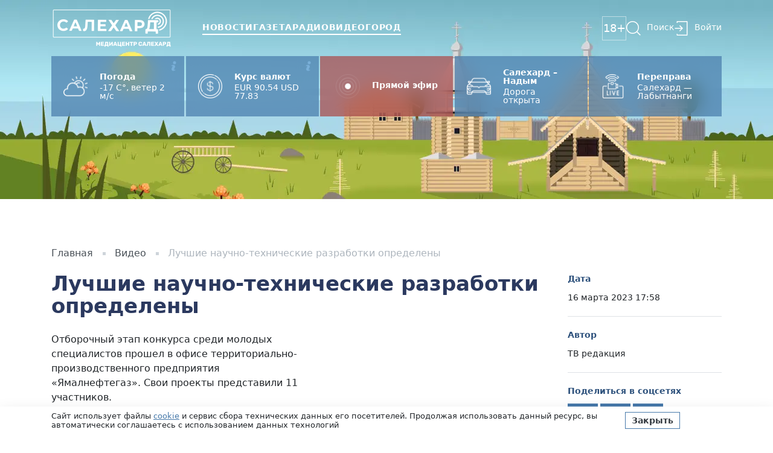

--- FILE ---
content_type: text/html; charset=utf-8
request_url: https://salekhard.online/press/luchshie-nauchno-tehnicheskie-razrabotki-opredeleny/
body_size: 7227
content:





<!DOCTYPE html>
<html lang="ru">
<head>

	<meta charset="utf-8">
	<meta name="viewport" content="width=device-width, initial-scale=1, maximum-scale=5, viewport-fit=cover">
	<meta http-equiv="X-UA-Compatible" content="IE=edge">
	<meta name="imagetoolbar" content="no">
	<meta name="msthemecompatible" content="no">
	<meta name="cleartype" content="on">
	<meta name="HandheldFriendly" content="True">
	<meta name="apple-mobile-web-app-capable" content="yes">
	<meta name="apple-mobile-web-app-status-bar-style" content="black-translucent">

	<link sizes="152x152" href="/static/images/favicons/apple-touch-icon-152x152.png" rel="apple-touch-icon">
	<link sizes="144x144" href="/static/images/favicons/apple-touch-icon-144x144.png" rel="apple-touch-icon">
	<link sizes="120x120" href="/static/images/favicons/apple-touch-icon-120x120.png" rel="apple-touch-icon">
	<link sizes="114x114" href="/static/images/favicons/apple-touch-icon-114x114.png" rel="apple-touch-icon">
	<link sizes="76x76" href="/static/images/favicons/apple-touch-icon-76x76.png" rel="apple-touch-icon">
	<link sizes="72x72" href="/static/images/favicons/apple-touch-icon-72x72.png" rel="apple-touch-icon">
	<link sizes="60x60" href="/static/images/favicons/apple-touch-icon-60x60.png" rel="apple-touch-icon">
	<link sizes="57x57" href="/static/images/favicons/apple-touch-icon-57x57.png" rel="apple-touch-icon">
	<link sizes="196x196" href="/static/images/favicons/favicon-196x196.png" rel="icon" type="image/png">
	<link sizes="128x128" href="/static/images/favicons/favicon-128.png" rel="icon" type="image/png">
	<link sizes="96x96" href="/static/images/favicons/favicon-96x96.png" rel="icon" type="image/png">
	<link sizes="32x32" href="/static/images/favicons/favicon-32x32.png" rel="icon" type="image/png">
	<link sizes="16x16" href="/static/images/favicons/favicon-16x16.png" rel="icon" type="image/png">
	<meta name="application-name" content="Салехард.Онлайн">
	<meta name="msapplication-tooltip" content="Салехард.Онлайн">
	<meta name="msapplication-TileColor" content="#ffffff">
	<meta name="msapplication-starturl" content="https://salekhard.online">
	<meta name="msapplication-tap-highlight" content="no">
	<meta name="msapplication-square310x310logo" content="/static/images/favicons/mstile-310x310.png">
	<meta name="msapplication-wide310x150logo" content="/static/images/favicons/mstile-310x150.png">
	<meta name="msapplication-square150x150logo" content="/static/images/favicons/mstile-150x150.png">
	<meta name="msapplication-TileImage" content="/static/images/favicons/mstile-144x144.png">
	<meta name="msapplication-square70x70logo" content="/static/images/favicons/mstile-70x70.png">

	<title>Лучшие научно-технические разработки определены — Салехард.Онлайн</title>

	<link rel="canonical" href="https://salekhard.online/press/luchshie-nauchno-tehnicheskie-razrabotki-opredeleny/">

	<link rel="preconnect" href="https://fonts.googleapis.com">
	<link rel="preconnect" href="https://fonts.gstatic.com" crossorigin>
	<link href="https://fonts.googleapis.com/css2?family=Inter:wght@400;500;600;700&display=swap" rel="stylesheet">

	<link rel="stylesheet" href="/static/CACHE/css/output.f873d0ef19dc.css" type="text/css">

	
	
	<meta name="description" content="Отборочный этап конкурса среди молодых специалистов прошел в офисе территориально-производственного предприятия «Ямалнефтегаз». Свои проекты представили 11 участников. Среди победителей Дмитрий …" />
	<meta property="og:description" content="Отборочный этап конкурса среди молодых специалистов прошел в офисе территориально-производственного предприятия «Ямалнефтегаз». Свои проекты представили 11 участников. Среди победителей Дмитрий …" />





	<meta property="og:title" content="Лучшие научно-технические разработки определены" />


	<meta property="og:locale" content="ru_RU" />
	<meta property="og:type" content="article" />
	<meta property="og:url" content="https://salekhard.online/press/luchshie-nauchno-tehnicheskie-razrabotki-opredeleny/" />


	<meta property="og:image" content="https://salekhard.online/media/press/post/image/547263f1ef264d8b8f3eb7d278a0b37e.webp" />



	<script type="application/ld+json">
		{
		"@context": "https://schema.org",
		"@type": "BreadcrumbList",
		"itemListElement": [{
			"@type": "ListItem",
			"position": 1,
			"name": "Главная",
			"item": "https://salekhard.online"
		},{
			"@type": "ListItem",
			"position": 2,
			"name": "Видео",
			"item": "https://salekhard.online/press/video/"
		},{
			"@type": "ListItem",
			"position": 3,
			"name": "Лучшие научно-технические разработки определены",
			"item": "https://salekhard.online/press/luchshie-nauchno-tehnicheskie-razrabotki-opredeleny/"
		}]
		}
	</script>

	<script type="application/ld+json">
		{
			"@context": "https://schema.org",
			"@type": "NewsArticle",
			"headline": "Лучшие научно-технические разработки определены",
			"description": "",
			
				"image": "https://salekhard.online/media/press/post/image/547263f1ef264d8b8f3eb7d278a0b37e.webp",
			
			
				"author": {
					"@type": "Person",
					"name": "ТВ редакция"
				},
			
			"publisher": {
				"@type": "Organization",
				"name": "Салехард.Онлайн",
				
					"logo": {
						"@type": "ImageObject",
						"url": "https://salekhard.online/media/main/preference/site_photo/bf1e1d6a042c40a0a6ad917f8b1b5db8.png"
					}
				
			},
			
				"datePublished": "2023-03-16T17:58:48+05:00",
			
			"dateModified": "2026-01-17T14:15:36.817233+05:00",
		}
	</script>


	<link href="https://mc.yandex.ru/metrika/tag.js" rel="preload" as="script">
<link rel="dns-prefetch" href="https://mc.yandex.ru/">

<meta name="yandex-verification" content="b29959f0d73eb7f2" />

<script>window.yaContextCb = window.yaContextCb || []</script>
<script src="https://yandex.ru/ads/system/context.js" async></script>

<meta name="zen-verification" content="H0PRI9x8l6ryX168tjAzvEC27sbXoNCsHABh2qt8efQYhlJ93QmhFAVg2i0sip3L" />

</head>
<body class="body decoration2 decoration2-summer">
	



	<div class="d-none d-sm-block decoration2__header" style="background-image: url('/static/images/decoration/summer/header.webp')"></div>
	<div class="d-block d-sm-none decoration2__header" style="background-image: url('/static/images/decoration/summer/header-mobile.webp')"></div>



	<header class="header js-header">
		<div class="container">
			<div class="row">
				<div class="col">
					<div class="header__block">
						<a class="logo header__logo" href="/">
							<img src="/static/images/logo/logo-white.png" alt="Салехард.Онлайн">
						</a>

						<nav class="menu header__menu">
							<a class="menu__item menu__item-news" href="/press/news/">Новости</a>
							<a class="menu__item menu__item-newspaper" href="/press/newspaper/">Газета</a>
							<a class="menu__item menu__item-radio" href="/radio/">Радио</a>
							<a class="menu__item menu__item-video" href="/press/video/">Видео</a>
							<a class="menu__item menu__item-city" href="/press/city/">Город</a>
						</nav>

						<div class="header__controls">
							<span class="header__control header__control-18">18+</span>

							<button class="header__control header__control-menu header__icon-menu js-mobile-menu-button" type="button" aria-label="Открыть меню"></button>
							<a class="header__control header__control-search" href="/search/">Поиск</a>

							
								<a class="header__control header__control-login" href="/user/login/">Войти</a>
							
						</div>
					</div>
				</div>
			</div>
		</div>

		<div class="mobile__modal js-mobile-menu" style="display:none;">
			<div>
				<button class="mobile__close header__icon-close js-mobile-menu-button" type="button" aria-label="Закрыть меню"></button>
			</div>

			<nav class="menu mobile__menu">
				<a class="menu__item menu__item-news" href="/press/news/">Новости</a>
				<a class="menu__item menu__item-newspaper" href="/press/newspaper/">Газета</a>
				<a class="menu__item menu__item-radio" href="/radio/">Радио</a>
				<a class="menu__item menu__item-video" href="/press/video/">Видео</a>
				<a class="menu__item menu__item-city" href="/press/city/">Город</a>
				<a class="menu__item" href="/contacts/">Контакты</a>
			</nav>

			<div class="mobile__line"></div>

			<div class="mobile__controls">
				<a class="header__control header__control-search" href="/search/">Поиск</a>
			</div>

			<div class="mobile__line"></div>

			<div class="mobile__label">
				Мы в соцсетях
			</div>

			<div class="socials mobile__socials">
				
					<a class="socials__item socials__item-vk" href="https://vk.com/salekhardonline" aria-label="Вконтакте"></a>
				

				
					<a class="socials__item socials__item-telegram" href="https://t.me/SALEKHARDonline" aria-label="Telegram"></a>
				

				

				

				
					<a class="socials__item socials__item-dzen" href="https://dzen.ru/salekhard" aria-label="dzen"></a>
				

				
					<a class="socials__item socials__item-rutube" href="https://rutube.ru/channel/23711572/" aria-label="rutube"></a>
				
			</div>
		</div>
	</header>

	<div class="infoblock">
		<div class="container">
			<div class="row row-cols-3 row-cols-md-5 row-cols-lg-5 g-1 infoblock__row">
				
					<div class="col">
						
							
	<div class="infoblock__item">

		
			<a class="infoblock__source infoblocks__icon-info" href="#infoblocks-sources" aria-label="Источники информации"></a>
		

		<img class="infoblock__icon" src="/media/infoblocks/infoblock/icon/e079a99a9f4140d7986eb9c75162253d.png" alt="Погода" />

		<div>
			
				<div class="infoblock__title">
					Погода
				</div>
			

			<div class="infoblock__text">
				-17 C°, ветер 2 м/с
			</div>
		</div>

	</div>





						
					</div>
				
					<div class="col">
						
							
	<div class="infoblock__item">

		
			<a class="infoblock__source infoblocks__icon-info" href="#infoblocks-sources" aria-label="Источники информации"></a>
		

		<img class="infoblock__icon" src="/media/infoblocks/infoblock/icon/85d3f4ef4a1d43f99e4bddaeecf8a213.png" alt="Курс валют" />

		<div>
			
				<div class="infoblock__title">
					Курс валют
				</div>
			

			<div class="infoblock__text">
				EUR 90.54 USD 77.83
			</div>
		</div>

	</div>





						
					</div>
				
					<div class="col">
						
							
	<a class="infoblock__item infoblock__theme-red " href="/pryamoj-efir/" title="Прямой эфир" rel="nofollow">

		

		<img class="infoblock__icon" src="/media/infoblocks/infoblock/icon/6d53224ae11940d4a2755f4793fdb508.png" alt="Прямой эфир" />

		<div>
			
				<div class="infoblock__title">
					Прямой эфир
				</div>
			

			<div class="infoblock__text">
				
			</div>
		</div>

	</a>





						
					</div>
				
					<div class="col">
						
							<div class="h-100 js-swiper" data-swiper='{"autoplay": {"delay": 5000}, "slidesPerView": 1, "spaceBetween": 0, "loop": true, "speed": 800, "breakpoints": []}'>
								<div class="swiper h-100">
									<div class="swiper-wrapper">
										
											<div class="swiper-slide">
												
	<div class="infoblock__item">

		

		<img class="infoblock__icon" src="/media/infoblocks/infoblock/icon/63efa9698b884cd3b52c163f4ca08c96.png" alt="Салехард – Надым" />

		<div>
			
				<div class="infoblock__title">
					Салехард – Надым
				</div>
			

			<div class="infoblock__text">
				<p>Дорога открыта&nbsp;</p>
			</div>
		</div>

	</div>





											</div>
										
											<div class="swiper-slide">
												
	<div class="infoblock__item">

		

		<img class="infoblock__icon" src="/media/infoblocks/infoblock/icon/c0c7dbfa34554ea592c4eb22ac6a8ffb.png" alt="Аксарка - Яр-Сале" />

		<div>
			
				<div class="infoblock__title">
					Аксарка - Яр-Сале
				</div>
			

			<div class="infoblock__text">
				<p>Дорога закрыта</p>

<p>&nbsp;</p>
			</div>
		</div>

	</div>





											</div>
										
											<div class="swiper-slide">
												
	<div class="infoblock__item">

		

		<img class="infoblock__icon" src="/media/infoblocks/infoblock/icon/b7fb8369a8f245228fbe4d45b336aca4.png" alt="Лабытнанги - Теги" />

		<div>
			
				<div class="infoblock__title">
					Лабытнанги - Теги
				</div>
			

			<div class="infoblock__text">
				<p>Дорога закрыта</p>
			</div>
		</div>

	</div>





											</div>
										
											<div class="swiper-slide">
												
	<div class="infoblock__item">

		

		<img class="infoblock__icon" src="/media/infoblocks/infoblock/icon/3fa33889f1484243bb01242d7828f322.png" alt="Коротчаево - Красноселькуп" />

		<div>
			
				<div class="infoblock__title">
					Коротчаево - Красноселькуп
				</div>
			

			<div class="infoblock__text">
				<p>Дорога открыта</p>

<p>&nbsp;</p>
			</div>
		</div>

	</div>





											</div>
										
									</div>
								</div>
							</div>
						
					</div>
				
					<div class="col">
						
							
	<a class="infoblock__item infoblock__theme-primary js-modal-btn" data-target="modal-infoblock-5" href="https://lk-b2b.camera.rt.ru/sl/18hTBd8-0" title="Переправа" rel="nofollow">

		

		<img class="infoblock__icon" src="/media/infoblocks/infoblock/icon/706091be9e9b4d4a8a2c2ff24e4b0d6b.png" alt="Переправа" />

		<div>
			
				<div class="infoblock__title">
					Переправа
				</div>
			

			<div class="infoblock__text">
				<p>Салехард &mdash; Лабытнанги</p>
			</div>
		</div>

	</a>




	<div class="modal js-modal" data-modal="modal-infoblock-5">
		<div class="modal__overlay js-modal-close"></div>

		<div class="modal__block">
			<div class="ratio ratio-16x9">
				<iframe class="js-lazy-modal" data-src="https://lk-b2b.camera.rt.ru/sl/18hTBd8-0" width="100" height="100" frameborder="0" scrolling="no" allowfullscreen="allowfullscreen"></iframe>
			</div>
		</div>
	</div>


						
					</div>
				
			</div>
		</div>
	</div>

	<div class="decoration2__space"></div>

	
	<section class="section">
		<div class="container">
			<div class="row">
				<div class="col-12">
					<ul class="breadcrumbs">
						<li class="breadcrumbs__item">
							<a class="breadcrumbs__link" href="/">Главная</a>
						</li>

						<li class="breadcrumbs__item">
							
								<a class="breadcrumbs__link" href="/press/video/">Видео</a>
							
						</li>

						<li class="breadcrumbs__item">
							Лучшие научно-технические разработки определены
						</li>
					</ul>
				</div>
			</div>

			
		</div>
	</section>

	<article class="article">
		<div class="container">
			<div class="row">
				<div class="col-12 col-md-9">
					<h1 class="article__title">
						Лучшие научно-технические разработки определены
					</h1>

					

					<div class="content article__content">
						<div class="w-50 float-end ps-5">
							
								<div class="ratio ratio-16x9 article__iframe">
									<iframe src="https://vk.com/video_ext.php?oid=-89594340&id=456250452&hash=e1e34eec8c4ce7bf&hd=2" width="853" height="480" allow="autoplay; encrypted-media; fullscreen; picture-in-picture;" frameborder="0" allowfullscreen></iframe>
								</div>
							
						</div>

						<p>Отборочный этап конкурса среди молодых специалистов прошел в офисе территориально-производственного предприятия «Ямалнефтегаз». Свои проекты представили 11 участников.<br/>
Среди победителей Дмитрий Кравцов, Владимир Егоров и Руслан Хабибуллин.</p>
<p>Читай, смотри и слушай наши новости на медиаплощадках:</p>
<p><a href="https://vk.com/salekhardonline" rel="nofollow">ВКонтакте</a></p>
<p><a href="https://t.me/SALEKHARDonline" rel="nofollow">Telegram</a></p>
<p><a href="https://www.youtube.com/c/Салехардонлайн/featured" rel="nofollow">YouTube</a></p>
<p><a href="https://zen.yandex.ru/id/608843639a406d7425ad808f" rel="nofollow">Яндекс.Дзен</a></p>
<p><a href="https://rutube.ru/channel/23711572/" rel="nofollow">RuTube</a></p>
<p> </p>
					</div>

					

					

					
				</div>

				<div class="col-12 col-md-3">
					<div class="d-none d-md-block">
						<div class="border-bottom padding-bottom-20 margin-bottom-20">
							<div class="article__label">
								Дата
							</div>

							<div class="article__value">
								16 марта 2023 17:58
							</div>
						</div>

						<div class="border-bottom padding-bottom-20 margin-bottom-20">
							<div class="article__label">
								Автор
							</div>

							<div class="article__value">
								ТВ редакция
							</div>
						</div>

						

						

						<div class="border-bottom padding-bottom-30 margin-bottom-30">
							<div class="article__label">
								Поделиться в соцсетях
							</div>

							<div class="socials article__share">
								<div class="ya-share2" data-size="l" data-curtain data-services="vkontakte,telegram,odnoklassniki"></div>
							</div>
						</div>
					</div>

					<div class="d-block d-md-none margin-bottom-40">
						<table>
							<tr>
								<td class="border-right">
									<div class="article__label">
										Дата
									</div>
								</td>

								<td>
									<div class="article__value">
										16 марта 2023 17:58
									</div>
								</td>
							</tr>

							<tr>
								<td class="border-right">
									<div class="article__label">
										Автор
									</div>
								</td>

								<td>
									<div class="article__value">
										ТВ редакция
									</div>
								</td>
							</tr>

							

							<tr>
								<td class="border-right">
									<div class="article__label">
										Поделиться в соцсетях
									</div>
								</td>

								<td>
									<div class="socials article__share">
										<div class="ya-share2" data-curtain data-services="vkontakte,telegram,odnoklassniki"></div>
									</div>
								</td>
							</tr>
						</table>
					</div>
				</div>
			</div>
		</div>
	</article>

	

	

	


	<footer class="footer">
		<div class="container">
			<div class="row">
				<div class="col-12 col-md-3">
					<a class="logo footer__logo" href="/">
						<img src="/static/images/logo/logo.png" alt="Салехард.Онлайн" />
					</a>

					<div class="py-5 text-center text-md-start">
						<a class="fs-2 text-decoration-none bvi-open" href="javascript:void(0);" title="Версия сайта для слабовидящих"><i class="bvi-icon bvi-eye bvi-1x"></i> Версия сайта для слабовидящих</a><br>
					</div>
				</div>

				<div class="col-12 col-md-9">
					<nav class="menu footer__menu">
						<a class="menu__item" href="/press/news/">Новости</a>
						<a class="menu__item" href="/press/newspaper/">Газета</a>
						<a class="menu__item" href="/radio/">Радио</a>
						<a class="menu__item" href="/press/video/">Видео</a>
						<a class="menu__item" href="/press/city/">Город</a>
						<a class="menu__item" href="/sales/">Рекламодателям</a>
						<a class="menu__item" href="/contacts/">Контакты</a>
						<a class="menu__item" href="/dokymenty/">Документы</a>
					</nav>

					<div class="row">
						<div class="col-12 col-md-8">
							<div class="footer__label">
								Подписаться на новости нашего региона
							</div>

							


<form class="form js-form" action="/capture/subscribe/ajax/" method="post">
	<input type="hidden" name="csrfmiddlewaretoken" value="gNv4EH3IDArr973I1Clo271aQYIDxaS39TDwrVEEGTwVlOKBesoCZsxZ8p3spfG1">

	<div class="js-form-success-hide">
		<div class="d-flex w-100">
			<div class="h-100 flex-grow-1"><label class="visually-hidden" for="id_subscribe-email">Эл.почта</label><input type="email" name="subscribe-email" maxlength="50" class="form-control" required id="id_subscribe-email"></div>
			<button class="btn btn-small btn-primary" type="submit">Подписаться</button>
		</div>
	</div>

	<div class="js-form-success-show" style="display:none;">
		<div class="p-3 border border-primary text-center">
			Спасибо! Адрес записан.
		</div>
	</div>
</form>


							<div class="padding-top-60 d-block d-md-none"></div>
						</div>

						<div class="col-12 col-md-4">
							<div class="footer__label">
								Мы в соцсетях
							</div>

							<div class="socials">
								
									<a class="socials__item socials__item-vk" href="https://vk.com/salekhardonline" aria-label="Вконтакте"></a>
								

								
									<a class="socials__item socials__item-telegram" href="https://t.me/SALEKHARDonline" aria-label="Telegram"></a>
								

								

								

								
									<a class="socials__item socials__item-dzen" href="https://dzen.ru/salekhard" aria-label="dzen"></a>
								

								
									<a class="socials__item socials__item-rutube" href="https://rutube.ru/channel/23711572/" aria-label="rutube"></a>
								
							</div>
						</div>
					</div>
				</div>
			</div>

			<div class="footer__line"></div>

			
				<div class="row">
					<div class="col-12">
						<div class="content footer__content">
							<p>СМИ сетевое издание &quot;Салехард-онлайн&quot;: ЭЛ № ФС77-84356 выдано Федеральной службы по надзору в сфере связи, информационных технологий и массовых коммуникаций (Роскомнадзор) 08.12.2022<br />
Главный редактор: Чепало Ульяна Александровна<br />
Учредитель средства массовой информации: Автономная некоммерческая организация &laquo;Медиацентр &laquo;Салехард&raquo;<br />
АНО &laquo;Медиацентр &laquo;Салехард&raquo;. Адрес: 629007, Ямало-Ненецкий автономный округ, г. Салехард, ул. Н. Сандалова, д. 2<br />
Адрес электронной почты, номер телефона редакции: nwsv@slh.yanao.ru +7(34922)3-73-55<br />
Продукция СМИ предназначена для лиц старше 18 лет (18+).<br />
2022 &copy; Автономная некоммерческая организация &laquo;Медиацентр &laquo;Салехард&raquo;</p>
						</div>
					</div>
				</div>
			

			<div class="row">
				<div class="col-12 col-md-6">
					<div id="infoblocks-sources" class="footer__copyright margin-bottom-20">
						<div class="fw-bold">
							Источники информации:
						</div>

						
							
								
									<div>
										Ямало-Ненецкий ЦГМС-филиала ФГБУ «Обь-Иртышское УГМС»
									</div>
								
							
						
							
								
									<div>
										Центральный банк Российской Федерации
									</div>
								
							
						
							
								
							
						
							
								
							
								
							
								
							
								
							
						
							
								
							
						
					</div>

					<div class="footer__copyright">
						&copy; 2026 ЯНАО, г.Салехард, ул. Н.Сандалова, д.2
					</div>
				</div>

				<div class="col-12 col-md-6">
					<div class="padding-top-60 d-block d-md-none"></div>

					<div class="text-center text-md-end">
						<img class="img-fluid" src="/static/images/footer/salekhard-adm.svg">
					</div>
				</div>
			</div>
		</div>
	</footer>

	<div class="floating">
		
			<div class="popup js-popup">
				<div class="container">
					<div class="row justify-content-center">
						<div class="col-12 col-md-8">
							<button class="popup__close js-popup-close">×</button>

							<a class="popup__banner" href="/advertising/banner/45/" target="_blank" rel="nofollow">
								
									<div class="popup__icon" style="background-image: url('/media/advertising/banner/image/df413f13d5cd49c0b14fd1aff2cd54ee.webp')"></div>
								

								<div class="popup__content">
									
										<div class="popup__title">
											Салехард.Онлайн
										</div>
									

									<div class="popup__text">
										Подпишись на главные новости Салехарда в Telegram
									</div>
								</div>

								
							</a>
						</div>
					</div>
				</div>
			</div>
		

		<div class="site-warning js-gdpr">
			<div class="container">
				<div class="row align-items-center">
					<div class="col-12 col-md-10">
						Сайт использует файлы <a href="/policy/" target="_blank">cookie</a> и&nbsp;сервис сбора технических данных его посетителей. Продолжая использовать данный ресурс, вы автоматически соглашаетесь с&nbsp;использованием данных технологий
					</div>

					<div class="col-12 col-md-2">
						<div class="padding-top-20 d-block d-md-none"></div>
						<a class="btn btn-small btn-primary js-gdpr-submit" href="javascript:void(0);">Закрыть</a>
					</div>
				</div>
			</div>
		</div>
	</div>

	<script src="/static/CACHE/js/output.f9d9c16af56b.js"></script>

	<link rel="stylesheet" href="/static/CACHE/css/output.af4032702f3a.css" type="text/css">

	
	<script src="https://yastatic.net/share2/share.js"></script>

	

	


	<!-- Yandex.Metrika counter --> <script type="text/javascript" > (function(m,e,t,r,i,k,a){m[i]=m[i]||function(){(m[i].a=m[i].a||[]).push(arguments)}; m[i].l=1*new Date();k=e.createElement(t),a=e.getElementsByTagName(t)[0],k.async=1,k.src=r,a.parentNode.insertBefore(k,a)}) (window, document, "script", "https://mc.yandex.ru/metrika/tag.js", "ym"); ym(85122307, "init", { clickmap:true, trackLinks:true, accurateTrackBounce:true, webvisor:true }); </script> <noscript><div><img src="https://mc.yandex.ru/watch/85122307" style="position:absolute; left:-9999px;" alt="" /></div></noscript> <!-- /Yandex.Metrika counter -->

<script type="text/javascript" charset="utf-8">
	(function() {
		if (window.location.pathname === '/press/news/') {
			var div = document.createElement('div');
			var htmlString = '<div id="unit_100487"><a href="https://mirtesen.ru/">Новости МирТесен</a></div>';
			div.innerHTML = htmlString.trim();
			document.querySelectorAll('section')[1].querySelector('.container').appendChild(div);

			var sc = document.createElement('script'); sc.type = 'text/javascript'; sc.async = true;
			sc.src = '//news.mirtesen.ru/data/js/100487.js'; sc.charset = 'utf-8';
			var s = document.getElementsByTagName('script')[0]; s.parentNode.insertBefore(sc, s);
		}
	}());
</script>

</body>
</html>


--- FILE ---
content_type: image/svg+xml
request_url: https://salekhard.online/static/images/icons.svg?d9be15b63747
body_size: 5831
content:
<?xml version="1.0" encoding="utf-8"?><svg width="682" height="60" viewBox="0 0 682 60" xmlns="http://www.w3.org/2000/svg" xmlns:xlink="http://www.w3.org/1999/xlink"><svg fill="none" height="22" width="14" viewBox="0 0 14 22" id="arrows__icon-arrow" xmlns="http://www.w3.org/2000/svg"><path d="M13.133 20.65l-1.326 1.325L.833 11 11.807.024l1.326 1.326L3.485 11z" fill="#4779aa"/></svg><svg fill="none" height="18" width="18" viewBox="0 0 18 18" id="btn__icon-arrow" x="14" xmlns="http://www.w3.org/2000/svg"><g fill="#4779aa"><path d="M4.976.115a.391.391 0 00-.553.553l8.33 8.33-8.33 8.33a.391.391 0 10.553.553l8.606-8.607a.391.391 0 000-.553z"/><path d="M4.7 17.996a.391.391 0 01-.278-.669l8.33-8.329-8.33-8.33a.392.392 0 11.554-.553l8.607 8.606c.152.153.152.4 0 .553l-8.607 8.607a.391.391 0 01-.277.115z"/></g></svg><svg fill="none" height="20" width="21" viewBox="0 0 21 20" id="btn__icon-calendar" x="32" xmlns="http://www.w3.org/2000/svg"><clipPath id="ca"><path d="M.855 0h20.059v20H.855z"/></clipPath><g clip-path="url(#ca)" fill="#2c507b"><path d="M18.615 20H3.154a2.297 2.297 0 01-2.299-2.292V3.958a2.297 2.297 0 012.299-2.291h15.461a2.297 2.297 0 012.299 2.291v13.75A2.297 2.297 0 0118.615 20zM3.154 2.916c-.576 0-1.045.468-1.045 1.042v13.75c0 .574.469 1.042 1.045 1.042h15.461c.576 0 1.045-.468 1.045-1.042V3.958c0-.574-.469-1.041-1.045-1.041z"/><path d="M20.287 7.917H1.482a.626.626 0 110-1.25h18.805a.626.626 0 110 1.25zM5.662 5a.626.626 0 01-.627-.625V.625a.626.626 0 011.254 0v3.75c0 .345-.281.625-.627.625zM16.107 5a.626.626 0 01-.627-.625V.625a.626.626 0 011.254 0v3.75c0 .345-.28.625-.627.625z"/></g></svg><svg fill="none" height="40" width="40" viewBox="0 0 40 40" id="btn__icon-live" x="53" xmlns="http://www.w3.org/2000/svg"><clipPath id="da"><path d="M0 0h40v40H0z"/></clipPath><g clip-path="url(#da)" fill="#f2f7fb"><path d="M23.73 11.707l1.185-1.186a1.366 1.366 0 00-.09-2.017 9.673 9.673 0 00-12.353 0 1.366 1.366 0 00-.09 2.017l1.185 1.186c.268.267.62.404.972.404.297 0 .593-.097.84-.292a5.246 5.246 0 016.538 0c.541.428 1.32.38 1.813-.113zM14.65 10.9c-.073.058-.185.048-.255-.022L13.21 9.692a.196.196 0 01.01-.287 8.5 8.5 0 0110.856 0 .196.196 0 01.01.287l-1.185 1.186c-.07.07-.183.08-.256.022a6.463 6.463 0 00-3.997-1.388 6.463 6.463 0 00-3.997 1.388z"/><path d="M9.108 7.25c.51.51 1.336.533 1.88.051a11.556 11.556 0 0115.318 0 1.374 1.374 0 001.879-.051l1.181-1.182c.268-.267.41-.623.4-1.001a1.38 1.38 0 00-.456-.986 16.042 16.042 0 00-1.868-1.445.586.586 0 10-.646.977c.605.4 1.188.852 1.73 1.34a.201.201 0 01.068.145.19.19 0 01-.057.142l-1.18 1.181a.197.197 0 01-.274.003c-4.81-4.263-12.063-4.263-16.873 0a.197.197 0 01-.273-.003L8.756 5.24a.19.19 0 01-.057-.142.2.2 0 01.068-.145C13.05 1.1 19.24.093 24.534 2.387A.586.586 0 1025 1.312c-5.712-2.476-12.392-1.39-17.017 2.77a1.38 1.38 0 00-.455.985c-.01.378.132.734.4 1.001zM35.078 19.171h-4.503a.586.586 0 100 1.172h4.503c.539 0 .977.438.977.977v16.532a.978.978 0 01-.977.976H4.92a.978.978 0 01-.977-.976V21.32c0-.539.439-.977.977-.977h4.532a.586.586 0 100-1.172H4.92a2.151 2.151 0 00-2.149 2.149v16.532c0 1.184.964 2.148 2.15 2.148h30.157a2.151 2.151 0 002.149-2.148V21.32a2.151 2.151 0 00-2.149-2.149z"/><path d="M10.373 27.278a.586.586 0 00-.586.586v6.549c0 .285.206.529.487.577.042.007.083.014.792.014.348 0 .856-.001 1.605-.005a.586.586 0 00-.003-1.172h-.003c-.605.003-1.257.005-1.706.005v-5.968a.586.586 0 00-.586-.586zM14.922 27.864v6.554a.586.586 0 101.172 0v-6.554a.586.586 0 10-1.172 0zM29.625 28.48a.586.586 0 100-1.172H26.89a.586.586 0 00-.586.586v6.494c0 .324.262.586.586.586h2.736a.586.586 0 100-1.172h-2.15v-2.075h1.948a.586.586 0 100-1.172h-1.948V28.48h2.15zM22.974 27.692l-1.733 5.216-1.818-5.236a.586.586 0 10-1.107.384l2.242 6.46a.734.734 0 00.692.488h.005a.736.736 0 00.69-.501l2.14-6.442a.586.586 0 10-1.111-.37zM25.786 23.589v-1.17l1.124.882a.972.972 0 001.03.111.97.97 0 00.55-.878V16.98a.97.97 0 00-.55-.878.97.97 0 00-1.03.11l-1.124.884v-1.17c0-.754-.613-1.368-1.367-1.368h-1.306a.586.586 0 100 1.172h1.306c.108 0 .195.088.195.195v7.664a.196.196 0 01-.195.195H12.877a.196.196 0 01-.195-.195v-7.664c0-.107.087-.195.195-.195h1.352a.586.586 0 100-1.172h-1.352c-.754 0-1.367.614-1.367 1.367v7.664c0 .754.613 1.367 1.367 1.367h11.542c.754 0 1.367-.613 1.367-1.367zm1.532-6.207v4.75l-1.532-1.205v-2.34z"/><path d="M15.98 15.144c0 1.471 1.197 2.668 2.668 2.668s2.667-1.197 2.667-2.668-1.196-2.667-2.667-2.667-2.667 1.197-2.667 2.667zm4.163 0c0 .825-.67 1.496-1.495 1.496s-1.496-.671-1.496-1.496.671-1.495 1.496-1.495 1.495.67 1.495 1.495z"/></g></svg><svg fill="none" height="25" width="25" viewBox="0 0 25 25" id="header__icon-close" x="93" xmlns="http://www.w3.org/2000/svg"><path clip-rule="evenodd" d="M1.089 22.715a1.144 1.144 0 000 1.6 1.099 1.099 0 001.572 0l9.664-9.828L22.34 24.67c.434.442 1.138.442 1.572 0s.434-1.157 0-1.598L13.898 12.888 24.674 1.93a1.144 1.144 0 000-1.599 1.099 1.099 0 00-1.572 0L12.325 11.29 1.898.687a1.099 1.099 0 00-1.572 0 1.144 1.144 0 000 1.598l10.427 10.603z" fill="#3c445b" fill-rule="evenodd"/></svg><svg fill="none" height="25" width="24" viewBox="0 0 24 25" id="header__icon-login" x="118" xmlns="http://www.w3.org/2000/svg"><clipPath id="fa"><path d="M0 .5h24v24H0z"/></clipPath><g clip-path="url(#fa)" fill="#fff"><path d="M21.75.5H5.25a.75.75 0 00-.75.75V3.5H6V2h15v21H6v-1.5H4.5v2.25c0 .415.335.75.75.75h16.5a.75.75 0 00.75-.75V1.25a.75.75 0 00-.75-.75z"/><path d="M8.91 16.47l1.06 1.06L15 12.5 9.97 7.47 8.91 8.53l3.219 3.22H1.5v1.5h10.629z"/></g></svg><svg fill="none" height="24" width="24" viewBox="0 0 24 24" id="header__icon-logout" x="142" xmlns="http://www.w3.org/2000/svg"><clipPath id="ga"><path d="M0 0h24v24H0z"/></clipPath><g clip-path="url(#ga)" fill="#fff"><path d="M1.25 24h16.5a.75.75 0 00.75-.75V21H17v1.5H2v-21h15V3h1.5V.75a.75.75 0 00-.75-.75H1.25A.75.75 0 00.5.75v22.5c0 .415.335.75.75.75z"/><path d="M17.41 16l1.06 1.06 5.03-5.03L18.47 7l-1.06 1.06 3.219 3.22H10v1.5h10.629z"/></g></svg><svg fill="none" height="23" width="30" viewBox="0 0 30 23" id="header__icon-menu" x="166" xmlns="http://www.w3.org/2000/svg"><g fill="#fff"><path d="M0 .5h30v2H0zM0 10.5h30v2H0zM0 20.5h30v2H0z"/></g></svg><svg fill="none" height="24" width="24" viewBox="0 0 24 24" id="header__icon-profile" x="196" xmlns="http://www.w3.org/2000/svg"><g fill="#fff"><path d="M12 24a12 12 0 110-24 12 12 0 010 24zm0-22.154a10.154 10.154 0 100 20.308 10.154 10.154 0 000-20.308z"/><path d="M11.998 12.923a4.615 4.615 0 110-9.23 4.615 4.615 0 010 9.23zm0-7.384a2.77 2.77 0 100 5.538 2.77 2.77 0 000-5.538zM20.817 19.385a.925.925 0 01-.683-.296 10.478 10.478 0 00-7.708-3.397h-.849a10.403 10.403 0 00-7.246 2.917.923.923 0 01-1.274-1.329 12.222 12.222 0 018.52-3.434h.85a12.36 12.36 0 019.064 3.988.923.923 0 01-.674 1.55z"/></g></svg><svg fill="none" height="25" width="24" viewBox="0 0 24 25" id="header__icon-search" x="220" xmlns="http://www.w3.org/2000/svg"><clipPath id="ja"><path d="M0 .5h24v24H0z"/></clipPath><g clip-path="url(#ja)"><path clip-rule="evenodd" d="M19.5 11a9 9 0 11-18 0 9 9 0 0118 0zm-2.125 7.936A10.459 10.459 0 0110.5 21.5C4.701 21.5 0 16.799 0 11S4.701.5 10.5.5 21 5.201 21 11c0 2.63-.967 5.033-2.564 6.875l5.457 5.458-1.06 1.06z" fill="#fff" fill-rule="evenodd"/></g></svg><svg height="24" width="24" viewBox="0 0 24 24" id="infoblocks__icon-info" x="244" xmlns="http://www.w3.org/2000/svg"><path fill="#79afd8" d="M13.839 17.525c-.006.002-.559.186-1.039.186-.265 0-.372-.055-.406-.079-.168-.117-.48-.336.054-1.4l1-1.994c.593-1.184.681-2.329.245-3.225-.356-.733-1.039-1.236-1.92-1.416a4.776 4.776 0 00-.958-.097c-1.849 0-3.094 1.08-3.146 1.126a.5.5 0 00.493.848c.005-.002.559-.187 1.039-.187.263 0 .369.055.402.078.169.118.482.34-.051 1.402l-1 1.995c-.594 1.185-.681 2.33-.245 3.225.356.733 1.038 1.236 1.921 1.416.314.063.636.097.954.097 1.85 0 3.096-1.08 3.148-1.126a.5.5 0 00-.491-.849z"/><circle fill="#79afd8" cx="13" cy="6.001" r="2.5"/></svg><svg fill="none" height="14" width="14" viewBox="0 0 14 14" id="photo__icon-camera" x="268" xmlns="http://www.w3.org/2000/svg"><clipPath id="la"><path d="M0 0h14v14H0z"/></clipPath><g clip-path="url(#la)" fill="#2c507b"><path d="M13.534 3.207a1.505 1.505 0 00-1.104-.466h-2.21v-.026c0-.333-.132-.652-.359-.865a1.218 1.218 0 00-.865-.36H5.004a1.226 1.226 0 00-1.238 1.225v.026H1.57c-.439 0-.825.173-1.104.466-.28.28-.466.679-.466 1.105v6.627c0 .44.173.825.466 1.105.28.28.678.465 1.104.465h10.86c.439 0 .825-.173 1.104-.465.28-.28.466-.679.466-1.105V4.312c0-.44-.173-.825-.466-1.105zm-.226 7.732h-.013c0 .24-.093.453-.253.612s-.373.253-.612.253H1.57a.854.854 0 01-.612-.253.854.854 0 01-.253-.612V4.312c0-.24.093-.453.253-.612a.854.854 0 01.612-.253H4.14c.2 0 .36-.16.36-.36v-.385c0-.147.052-.28.145-.373a.523.523 0 01.373-.147h3.98c.146 0 .279.054.372.147a.523.523 0 01.146.373v.385c0 .2.16.36.36.36h2.568c.24 0 .452.093.612.253.16.16.253.372.253.612z"/><path d="M7 4.352a3.28 3.28 0 00-2.315.958 3.28 3.28 0 000 4.631 3.28 3.28 0 004.631 0 3.28 3.28 0 000-4.631A3.28 3.28 0 007 4.352zm1.81 5.097c-.466.452-1.104.745-1.81.745S5.656 9.9 5.19 9.449a2.544 2.544 0 01-.745-1.81 2.6 2.6 0 01.745-1.81c.466-.466 1.105-.745 1.81-.745s1.344.292 1.81.745c.466.466.745 1.104.745 1.81a2.49 2.49 0 01-.745 1.81zM11.738 5.643a.652.652 0 100-1.305.652.652 0 000 1.305z"/></g></svg><svg fill="none" height="60" width="60" viewBox="0 0 60 60" id="posts__icon-play" x="282" xmlns="http://www.w3.org/2000/svg"><clipPath id="ma"><path d="M23 20h20v20H23z"/></clipPath><path d="M5 5h50v50H5z" fill="#fff" fill-opacity=".2"/><path d="M.5.5h59v59H.5z" stroke="#fff"/><g clip-path="url(#ma)"><path d="M24.428 20L41.57 30 24.428 40z" fill="#fff"/></g></svg><svg fill="none" height="50" width="50" viewBox="0 0 50 50" id="socials__icon-dzen" x="342" xmlns="http://www.w3.org/2000/svg"><clipPath id="na"><path d="M0 0h50v50H0z"/></clipPath><g clip-path="url(#na)"><path d="M50 50H0V0h50zM24.6 7.647a.327.327 0 00-.323.312c-.233 6.174-1.017 9.93-3.646 12.56-2.627 2.626-6.375 3.41-12.538 3.643a.323.323 0 00-.312.322v.72c0 .17.14.313.312.321 6.163.234 9.914 1.02 12.538 3.644 2.624 2.624 3.407 6.367 3.643 12.52a.323.323 0 00.323.311h.721c.172 0 .315-.14.323-.311.236-6.153 1.02-9.896 3.643-12.52 2.627-2.627 6.375-3.41 12.538-3.644a.323.323 0 00.312-.322v-.719h.003a.327.327 0 00-.312-.322c-6.163-.233-9.914-1.02-12.538-3.643-2.63-2.63-3.413-6.384-3.646-12.56a.323.323 0 00-.323-.312z" fill="#4779aa"/></g></svg><svg fill="none" height="50" width="50" viewBox="0 0 50 50" id="socials__icon-facebook" x="392" xmlns="http://www.w3.org/2000/svg"><path clip-rule="evenodd" d="M0 0v50h50V0zm33.077 13.76H29.17c-.774 0-1.555.8-1.555 1.395v3.985h5.456a75.55 75.55 0 01-.671 5.85h-4.813v17.318h-7.172v-17.32h-3.491v-5.827h3.491v-4.764c0-.872-.176-6.705 7.348-6.705h5.316v6.068z" fill="#4779aa" fill-rule="evenodd"/></svg><svg fill="none" height="50" width="50" viewBox="0 0 50 50" id="socials__icon-instagram" x="442" xmlns="http://www.w3.org/2000/svg"><g clip-rule="evenodd" fill="#4779aa" fill-rule="evenodd"><path d="M33.575 11.461h-17.15a4.97 4.97 0 00-4.964 4.965v17.149a4.97 4.97 0 004.965 4.964h17.149a4.97 4.97 0 004.964-4.964v-17.15a4.97 4.97 0 00-4.964-4.964zM25 33.914c-4.915 0-8.914-3.999-8.914-8.914 0-4.915 4-8.914 8.914-8.914 4.915 0 8.914 4 8.914 8.914 0 4.915-3.999 8.914-8.914 8.914zM34.2 17.93a2.112 2.112 0 01-2.11-2.109c0-1.163.946-2.109 2.11-2.109 1.163 0 2.109.946 2.109 2.11a2.111 2.111 0 01-2.109 2.108z"/><path d="M25 19.853A5.154 5.154 0 0019.852 25 5.155 5.155 0 0025 30.148 5.154 5.154 0 0030.147 25 5.153 5.153 0 0025 19.853z"/><path d="M0 0v50h50V0zm42.306 33.575c0 4.815-3.916 8.73-8.731 8.73h-17.15c-4.814 0-8.73-3.915-8.73-8.73v-17.15c0-4.814 3.916-8.73 8.73-8.73h17.15c4.815 0 8.73 3.916 8.73 8.73z"/></g></svg><svg fill="none" height="40" width="40" viewBox="0 0 40 40" id="socials__icon-odnoklassniki" x="492" xmlns="http://www.w3.org/2000/svg"><g fill="#4779aa"><path d="M20 8c2.206 0 4 1.794 4 4s-1.794 4-4 4-4-1.794-4-4 1.794-4 4-4z"/><path clip-rule="evenodd" d="M40 0H0v40h40zM20 20c4.412 0 8-3.588 8-8s-3.588-8-8-8-8 3.588-8 8 3.588 8 8 8zm10.608-.222a1.998 1.998 0 00-2.828 0c-4.288 4.288-11.268 4.288-15.558 0a2 2 0 10-2.828 2.83 14.908 14.908 0 008.894 4.276l-5.702 5.702c-.782.782-.782 2.046 0 2.828s2.046.781 2.828 0L20 30.828l4.586 4.586c.39.39.902.585 1.414.585a1.998 1.998 0 001.414-3.414l-5.702-5.701a14.908 14.908 0 008.894-4.276 2.002 2.002 0 00.002-2.83z" fill-rule="evenodd"/></g></svg><svg fill="none" height="50" width="50" viewBox="0 0 50 50" id="socials__icon-rutube" x="532" xmlns="http://www.w3.org/2000/svg"><clipPath id="ra"><path d="M0 0h50v50H0z"/></clipPath><g clip-path="url(#ra)"><path d="M50 50H0V0h50zM13.22 44.89c.32.049.647.082.977.098l-.492-.038a9.674 9.674 0 01-.963-.146zm23.56-.001a9.7 9.7 0 01.477-.085zm-25.858-.65c.435.185.887.337 1.351.457l-.46-.131a9.641 9.641 0 01-1.32-.52zm28.155 0a9.621 9.621 0 01-1.35.457l.46-.13a9.646 9.646 0 001.32-.52zM14.697 5.606c-5.021 0-9.091 4.07-9.092 9.09v20.607c0 5.02 4.07 9.09 9.091 9.09h20.607a9.09 9.09 0 009.09-9.09V14.697c0-5.021-4.07-9.091-9.09-9.091zm27.462 36.553a9.7 9.7 0 01-.336.322l.337-.32c.11-.11.216-.223.32-.337zm2.405-3.972a9.642 9.642 0 01-.52 1.32l.194-.43c.184-.434.337-.886.456-1.35zm-39.368-.93a9.635 9.635 0 00-.085-.477zm39.753-.963a9.679 9.679 0 01-.146.963l.086-.477c.049-.321.082-.647.098-.978zM30.52 15c1.109 0 2.01.12 2.73.33.72.241 1.321.6 1.86 1.11.51.54.87 1.14 1.08 1.829.21.69.332 1.589.332 2.727v1.5c0 1.919-.331 3.357-.99 4.257-.66.9-1.46 1.446-3.242 1.71L37.121 35H31.51l-4.383-6.507H17.89V35h-5.012V15.002h17.64zm-12.63 9.087h11.818v.001c.69 0 1.17-.09 1.411-.3.241-.21.39-.6.39-1.199V20.91c0-.569-.149-.96-.39-1.17-.24-.21-.721-.33-1.411-.33H17.89zM44.889 13.22c.049.32.083.647.1.978l-.038-.493a9.68 9.68 0 00-.147-.963zm-39.3-1.857a9.633 9.633 0 00-.477 1.857l.086-.478c.13-.63.32-1.24.565-1.82zm38.65-.44c.06.144.119.291.173.44l-.173-.44a9.656 9.656 0 00-.194-.43zM6.925 8.894c-.28.373-.532.767-.756 1.18l.234-.407c.243-.4.514-.78.81-1.14zm2.742-2.491c-.4.243-.78.514-1.14.81l.367-.287c.373-.28.767-.533 1.18-.757zm2.03-.93c-.263.086-.523.18-.776.288l.44-.173c.111-.04.223-.078.336-.115zm.216-.068zm25.343-.208a9.627 9.627 0 01-.478-.086zm-24.515-.001a9.627 9.627 0 00.478-.085z" fill="#4779aa"/></g></svg><svg fill="none" height="50" width="50" viewBox="0 0 50 50" id="socials__icon-telegram" x="582" xmlns="http://www.w3.org/2000/svg"><g clip-rule="evenodd" fill="#4779aa" fill-rule="evenodd"><path d="M0 0v50h50V0zm42.287 11.064L36.413 39.32a.94.94 0 01-1.473.569l-8.02-5.822a1.326 1.326 0 00-1.616.045l-4.446 3.624a.939.939 0 01-1.491-.448l-3.087-9.93-7.976-2.976c-.81-.303-.818-1.447-.01-1.759L41.03 9.995a.94.94 0 011.258 1.069z"/><path d="M34.458 16.173L18.87 25.774a1.57 1.57 0 00-.686 1.766l1.685 5.922c.12.42.729.377.787-.057l.438-3.248a2.666 2.666 0 01.827-1.595l12.864-11.959c.241-.223-.047-.602-.327-.43z"/></g></svg><svg fill="none" height="50" width="50" viewBox="0 0 50 50" id="socials__icon-vk" x="632" xmlns="http://www.w3.org/2000/svg"><path clip-rule="evenodd" d="M0 0v50h50V0zm37.483 27.662c1.148 1.12 2.362 2.174 3.392 3.412.455.547.886 1.112 1.214 1.745.466.909.044 1.903-.768 1.958l-5.04-.002c-1.302.107-2.339-.418-3.213-1.308-.696-.709-1.346-1.467-2.017-2.2-.273-.302-.562-.584-.906-.81-.688-.445-1.286-.31-1.68.407-.4.731-.494 1.542-.53 2.356-.055 1.187-.414 1.498-1.606 1.555-2.55.118-4.969-.27-7.215-1.553-1.984-1.133-3.519-2.734-4.855-4.545-2.605-3.53-4.6-7.405-6.391-11.392-.405-.899-.11-1.38.879-1.398 1.647-.032 3.294-.028 4.939-.002.669.011 1.113.394 1.369 1.026.89 2.187 1.979 4.27 3.346 6.2.365.515.737 1.026 1.264 1.39.584.402 1.03.27 1.306-.384.175-.415.252-.857.289-1.301.13-1.52.146-3.042-.08-4.557-.14-.948-.675-1.56-1.62-1.74-.481-.091-.41-.268-.177-.544.407-.475.79-.77 1.548-.77h5.698c.899.175 1.1.58 1.222 1.483l.005 6.332c-.011.35.175 1.386.803 1.616.502.166.837-.239 1.139-.558 1.364-1.448 2.338-3.16 3.208-4.932.385-.778.718-1.587 1.041-2.397.239-.6.61-.894 1.286-.884l5.486.007c.161 0 .328 0 .487.026.923.16 1.177.558.89 1.461-.448 1.415-1.325 2.596-2.18 3.78-.917 1.266-1.892 2.488-2.802 3.761-.83 1.166-.765 1.752.27 2.762z" fill="#4779aa" fill-rule="evenodd"/></svg></svg>

--- FILE ---
content_type: image/svg+xml
request_url: https://salekhard.online/static/images/socials/icon-dzen.svg?d9be15b63747
body_size: 802
content:
<svg fill="none" height="50" viewBox="0 0 50 50" width="50" xmlns="http://www.w3.org/2000/svg" xmlns:xlink="http://www.w3.org/1999/xlink"><clipPath id="a"><path d="m0 0h50v50h-50z"/></clipPath><g clip-path="url(#a)"><path d="m50 50h-50v-50h50zm-25.4004-42.35254c-.1717 0-.3142.1398-.3223.31152-.2334 6.17372-1.017 9.93012-3.6464 12.55962-2.6268 2.6267-6.3751 3.4101-12.53813 3.6435-.17172.0054-.31152.1479-.31152.3223v.7187c0 .1717.1398.3142.31152.3223 6.16303.2335 9.91403 1.0195 12.53813 3.6435 2.6241 2.6241 3.4074 6.3674 3.6435 12.5196.0054.1717.1479.3115.3223.3115h.7217c.1717 0 .3142-.1397.3222-.3115.2361-6.1522 1.0195-9.8954 3.6436-12.5196 2.6268-2.6267 6.3751-3.41 12.5381-3.6435.1717-.0054.3115-.1479.3115-.3223v-.7187h.0029c0-.1717-.1397-.3142-.3115-.3223-6.1631-.2334-9.914-1.0195-12.5381-3.6435-2.6294-2.6295-3.413-6.3832-3.6465-12.55962-.0053-.17172-.1478-.31152-.3222-.31152z" fill="#4779aa"/></g></svg>